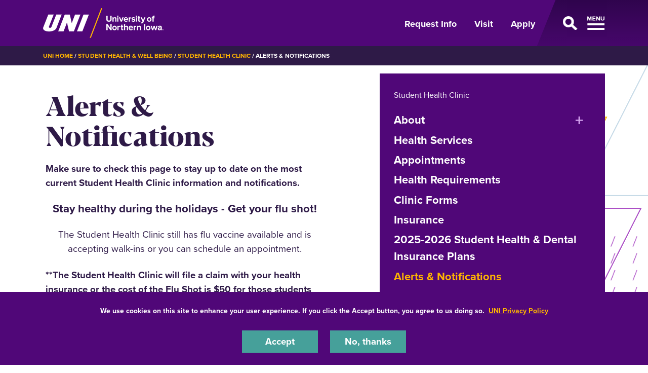

--- FILE ---
content_type: text/html; charset=UTF-8
request_url: https://wellbeing.uni.edu/student-health/alerts-notifications
body_size: 8212
content:
<!DOCTYPE html>
<html lang="en" dir="ltr" prefix="og: https://ogp.me/ns#">
  <head>
    <meta charset="utf-8" />
<noscript><style>form.antibot * :not(.antibot-message) { display: none !important; }</style>
</noscript><meta name="description" content="Make sure to check this page to stay up to date on the most current Student Health Clinic information and notifications.Stay healthy during the holidays - Get your flu shot!The Student Health Clinic still has flu vaccine" />
<link rel="shortlink" href="https://wellbeing.uni.edu/node/58" />
<link rel="canonical" href="https://wellbeing.uni.edu/student-health/alerts-notifications" />
<meta property="og:url" content="https://wellbeing.uni.edu/student-health/alerts-notifications" />
<meta name="Generator" content="Drupal 10 (https://www.drupal.org)" />
<meta name="MobileOptimized" content="width" />
<meta name="HandheldFriendly" content="true" />
<meta name="viewport" content="width=device-width, initial-scale=1.0" />
<link rel="icon" href="/themes/custom/octothorpe/images/favicon.ico" type="image/vnd.microsoft.icon" />

    <title>Alerts &amp; Notifications | Student Health &amp; Well Being</title>
    <link rel="stylesheet" media="all" href="/sites/default/files/css/css_mjT2SsylXZYYqFXjN20AZRDsIoUWkOQvrJHipOFXCEg.css?delta=0&amp;language=en&amp;theme=octothorpe&amp;include=[base64]" />
<link rel="stylesheet" media="all" href="/sites/default/files/css/css_MhQ6Un-jGbvqQ4mVRfK7NSOGtgZ27VIR66PM6vhZAt0.css?delta=1&amp;language=en&amp;theme=octothorpe&amp;include=[base64]" />
<link rel="stylesheet" media="print" href="/sites/default/files/css/css_PtLObPs1b2s_9ZJI7GpCFirHUR5a3aKoU_XVYc-4KbM.css?delta=2&amp;language=en&amp;theme=octothorpe&amp;include=[base64]" />
<link rel="stylesheet" media="all" href="/sites/default/files/css/css_GuWRxb-9d-8Mr7g7u9UMDUYT9Us_A2Ot1M-tQ_2ExGo.css?delta=3&amp;language=en&amp;theme=octothorpe&amp;include=[base64]" />

    

    <!-- Google Tag Manager -->
<script>(function(w,d,s,l,i){w[l]=w[l]||[];w[l].push({'gtm.start':
new Date().getTime(),event:'gtm.js'});var f=d.getElementsByTagName(s)[0],
j=d.createElement(s),dl=l!='dataLayer'?'&l='+l:'';j.async=true;j.src=
'https://www.googletagmanager.com/gtm.js?id='+i+dl;f.parentNode.insertBefore(j,f);
})(window,document,'script','dataLayer','GTM-M7LW7GF');</script>
<!-- End Google Tag Manager -->
  </head>
  <body class="role-anonymous sitename-student-health--well-being path-node page-node-type-page">
  <!-- Google Tag Manager (noscript) -->
<noscript><iframe src="https://www.googletagmanager.com/ns.html?id=GTM-M7LW7GF"
height="0" width="0" style="display:none;visibility:hidden"></iframe></noscript>
<!-- End Google Tag Manager (noscript) -->
        <a href="#main-content" class="visually-hidden focusable skip-link">
      Skip to main content
    </a>
    
      <div class="dialog-off-canvas-main-canvas" data-off-canvas-main-canvas>
    

  
    
<div class="layout-container">
    <!-- full size header  -->
        <!-- short header  -->
<section class="mobile-header d-lg-none ">
    <div class="container">
        <div class="d-flex bar">
            <div class="logo-wrap">
                <a href="https://uni.edu">
                    <img loading="eager" src="/themes/custom/octothorpe/images/UNI-site-logo.png" alt="University of Northern Iowa Home" class="logo" width="238px" height="59px"  />
                </a>
            </div>
                        <div class="nav-wrap d-flex">
                <a aria-label="Toggle the primary navigation" class="menu-toggle" href="#">
                    <span class="d-none">Open Menu</span>
                    <span class="toggle"></span>
                </a>
            </div>
                    </div>
    </div>
</section>
<header class="header d-none d-lg-block ">
        <div class="container">
            <div class="header-row d-flex">
                <div class="logo-wrap">
                    <a href="https://uni.edu" rel="home" class="site-logo">
                <img loading="eager" src="/themes/custom/octothorpe/images/UNI-site-logo.png" alt="University of Northern Iowa Home" class="logo" width="238px" height="59px"  />
            </a>
                </div>
                                <div class="nav-wrap d-flex">
                    <ul class="nav uni-nav">
                        <li class="first leaf">
                            <a href="https://uni.edu/resources/request-information">Request Info</a>
                        </li>
                        <li class="leaf">
                            <a href="https://admissions.uni.edu/visit">Visit</a>
                        </li>
                        <li class="last leaf">
                            <a href="https://admissions.uni.edu/apply">Apply</a>
                        </li>
                    </ul>
                    <a class="menu-toggle" href="#" aria-label="Open Primary Navigation">
                        <span class="d-none">Open Menu</span>
                        <span class="toggle"></span>
                    </a>
                </div>
                            </div>
        </div>
</header>
<section class="slideout-wrap">
    <div class="slideout">
        <!-- mobile primary nav  -->
        <div class="d-lg-none mobile-primary">
            <ul class="nav uni-nav">
                <li class="first leaf">
                    <a href="https://admissions.uni.edu/information">Request Info</a>
                </li>
                <li class="leaf">
                    <a href="https://admissions.uni.edu/visit">Visit</a>
                </li>
                <li class="last leaf">
                    <a href="https://admissions.uni.edu/apply">Apply</a>
                </li>
            </ul>
        </div>
        <!-- UNI SEARCH -->
        <div class="block block-uni-bootstrap-4-search" id="block-uni-bootstrap-4-search-uni-bootstrap-4-search">
            <div class="block block-octothorpe-search">
<div class="container">
  
    
      <form action="https://uni.edu/resources/search" method="get">
      <div class="keys-wrap">
        <i class="fas fa-search"></i>
        <input aria-label="Search University of Northern Iowa" id="q" placeholder="Start Searching" type="text" size="18" name="search">
        </div>
        <div class="button-wrap">
        <input id="search-submit" type="submit" title="search button" value="Search">
        </div>
      </form>
      </div>
  </div>

        </div>
        <!-- UNI Slideout Nav -->
        <div id="block-menu-menu-primary-navigation" class="block block-menu slideout-nav contextual-links-region">
             <ul class="nav uni-nav">
            <li class="first expanded">
            <a href="https://uni.edu/resources/about-uni">About UNI</a>
            <a aria-label="About Menu Toggle" class="toggle collapsed" data-toggle="collapse" href="#dropdown4763" role="button" aria-expanded="false" aria-controls="dropdown4763">
              <span class="d-none">About open dropdown</span>
              <span class="sign"></span>
            </a>
          </li>
          <div class="collapse collapsed-menu" id="dropdown4763">
            <ul class="nav uni-nav">
              <li class="first leaf">
                <a href="https://uni.edu/resources/history-traditions">History & Traditions</a>
              </li>
              <li class="leaf">
                <a href="https://president.uni.edu">Office of the President</a>
              </li>
              <li class="last leaf">
                <a href="https://uni.edu/resources/administrative-departments">Administrative Departments</a>
              </li>

            </ul>
          </div>

          <li class="expanded">
            <a href="https://uni.edu/resources/academics">Academics</a>
            <a aria-label="Academics Menu Toggle" class="toggle collapsed" data-toggle="collapse" href="#dropdown4760" role="button" aria-expanded="false" aria-controls="dropdown4760">
              <span class="d-none">Academics open dropdown</span>
              <span class="sign"></span>
            </a>
          </li>
          <div class="collapse collapsed-menu" id="dropdown4760">
            <ul class="nav uni-nav">
              <li class="first leaf">
                <a href="https://majors.uni.edu">Majors, Minors & Degrees</a>
              </li>
              <li class="leaf">
                <a href="https://uni.edu/resources/academics/pre-professional">Pre-Professional Preparation</a>
              </li>
               <li class="leaf">
                <a href="https://online.uni.edu/">Online & Distance Education</a>
              </li>
              <li class="leaf">
                <a href="https://uni.edu/resources/colleges-departments">Colleges & Departments</a>
              </li>
              <li class="leaf">
                <a href="https://honors.uni.edu">Honors Program</a>
              </li>
              <li class="leaf">
                <a href="https://uni.edu/resources/undergraduate-research">Student Research</a>
              </li>
              <li class="leaf">
                <a href="https://uni.edu/studyabroad">Study Abroad</a>
              </li>
              <li class="leaf">
                <a href="https://registrar.uni.edu">Office of the Registrar</a>
              </li>
              <li class="last leaf">
                <a href="https://advising.uni.edu">Academic Advising</a>
              </li>
            </ul>
          </div>
          <li class="expanded">
            <a href="https://admissions.uni.edu/">Admissions & Aid</a>
            <a aria-label="Admissions &amp; Aid Menu Toggle" class="toggle collapsed" data-toggle="collapse" href="#dropdown4759" role="button" aria-expanded="false" aria-controls="dropdown4759">
              <span class="d-none">Admissions &amp; Aid open dropdown</span>
              <span class="sign"></span>
            </a>
          </li>
          <div class="collapse collapsed-menu" id="dropdown4759">
            <ul class="nav uni-nav">
              <li class="first leaf">
                <a href="https://admissions.uni.edu/how-apply/freshmen">Freshmen</a>
              </li>
              <li class="leaf">
                <a href="https://admissions.uni.edu/how-apply/hello-transfers">Transfer Students</a>
              </li>
              <li class="leaf">
                <a href="https://grad.uni.edu/">Graduate</a>
              </li>
               <li class="leaf">
                <a href="https://online.uni.edu/">Online & Distance Education</a>
              </li>
              <li class="leaf">
                <a href="https://admissions.uni.edu/international">International</a>
              </li>
              <li class="leaf">
                <a href="https://admissions.uni.edu/financial-aid/tuition-and-fees">Tuition & Fees</a>
              </li>
              <li class="last leaf">
                <a href="https://admissions.uni.edu/financial-aid">Financial Aid</a>
              </li>
            </ul>
          </div>
          <li class="expanded">
            <a href="https://uni.edu/resources/campus-life">Student Life</a>
            <a aria-label="Life on Campus Menu Toggle" class="toggle collapsed" data-toggle="collapse" href="#dropdown4761" role="button" aria-expanded="false" aria-controls="dropdown4761">
              <span class="d-none">Life on Campus open dropdown</span>
              <span class="sign"></span>
            </a>
          </li>
          <div class="collapse collapsed-menu" id="dropdown4761">
            <ul class="nav uni-nav">
               <li class="first leaf">
                <a href="https://safety.uni.edu/">Health & Safety</a>
              </li>
               <li class="leaf">
                <a href="https://uhd.uni.edu">Housing & Dining</a>
              </li>
              <li class="leaf">
                <a href="https://wellbeing.uni.edu/">Student Health & Wellbeing</a>
              </li>
              <li class="leaf">
                <a href="https://careerservices.uni.edu">Career Services</a>
              </li>
               <li class="leaf">
                <a href="https://uni.edu/resources/community/">Cedar Falls & Waterloo</a>
              </li>
              <li class="last leaf">
                <a href="https://map.uni.edu/">Campus Map</a>
              </li>
            </ul>
          </div>


          <li class="last expanded">
            Support UNI
            <a aria-label="Support UNI Menu Toggle" class="toggle collapsed" data-toggle="collapse" href="#dropdown4764" role="button" aria-expanded="false" aria-controls="dropdown4764">
              <span class="d-none">Support UNI open dropdown</span>
              <span class="sign"></span>
            </a>
          </li>
          <div class="collapse collapsed-menu" id="dropdown4764">
            <ul class="nav uni-nav">
               <li class="first leaf active">
                <a href="https://alumni.uni.edu" rel="noreferrer">UNI Alumni Association</a>
              </li>
              <li class="leaf">
                <a href="https://foundation.uni.edu">UNI Foundation</a>
              </li>
              <li class="last leaf active">
                <a href="https://uni.edu/resources/give" rel="noreferrer">Give to UNI</a>
              </li>
            </ul>

          </div>
        </ul>
         <ul class="nav uni-nav">
  	    <li class="leaf">
            <a href="https://unipanthers.com" rel="noreferrer">Athletics</a>
          </li>
          <li class="leaf">
            <a href="https://calendar.uni.edu" rel="noreferrer">Calendar</a>
          </li></ul>
        </div>
        <!-- END UNI Slideout Nav -->
        <div class="row no-gutters slideout-footer">
            <div class="col-lg-7 footer-subnav">
                <ul class="nav uni-nav">
                    <li class="first leaf"><a href="https://portal.uni.edu">MyUniverse</a></li>
                    <li class="leaf"><a href="https://directory.uni.edu">Directory</a></li>
                    <li class="leaf"><a href="https://it.uni.edu/elearning ">eLearning</a></li>
                    <li class="leaf"><a href="https://uni.edu/resources/a-z-index">A-Z Index</a></li>
                    <li class="leaf"><a href="https://library.uni.edu">Rod Library</a></li>
                    <li class="last leaf"><a href="https://uni.edu/email">Email</a></li>
                </ul>
            </div>
            <div class="col-lg-5">
                <ul class="nav flex-row social-links">
    <li>
        <a aria-label="Facebook" target="_blank" rel="noreferrer" href="http://www.facebook.com/universityofnortherniowa"><span class="d-none">Facebook</span><i class="fa-brands fa-square-facebook"></i></a>
    </li>
    <li>
        <a aria-label="Twitter" target="_blank" rel="noreferrer" href="http://twitter.com/northerniowa"><span class="d-none">X/Twitter</span><i class="fa-brands fa-x-twitter"></i></a>
    </li>
    <li>
        <a aria-label="Youtube" target="_blank" rel="noreferrer" href="http://www.youtube.com/user/uofnortherniowa"><span class="d-none">Youtube</span><i class="fa-brands fa-youtube"></i></a>
    </li>
    <li>
        <a aria-label="LinkedIn" target="_blank" rel="noreferrer" href="https://www.linkedin.com/school/university-of-northern-iowa/"><span class="d-none">LinkedIn</span><i class="fa-brands fa-linkedin"></i></a>
    </li>
    <li>
        <a aria-label="Instagram" target="_blank" rel="noreferrer" href="https://www.instagram.com/northern_iowa/"><span class="d-none">Instagram</span><i class="fa-brands fa-instagram"></i></a>
    </li>
</ul>            </div>
        </div>
        <a href="#" class="sr-only sr-only-focusable menu-toggle" id="closemenu">Close Menu</a>
    </div>
</section>
      <div class="region region-breadcrumbs">
    <div id="block-breadcrumbs" class="block block-system block-system-breadcrumb-block">
  
    
        <nav class="breadcrumb" role="navigation" aria-labelledby="system-breadcrumb">
    <div class="container">
    <span id="system-breadcrumb" class="visually-hidden">Breadcrumb</span>
    <ol>
      <li><a href="https://uni.edu">UNI Home</a></li>
          <li>
                  <a href="/">Student Health &amp; Well Being</a>
              </li>
          <li>
                  <a href="/student-health">Student Health Clinic</a>
              </li>
          <li>
                  Alerts &amp; Notifications
              </li>
        </ol>
  </div>
  </nav>

    </div>

  </div>

      <div class="region region-alert">
    <div class="views-element-container block block-views block-views-blocksite-alert-block-1" id="block-views-block-site-alert-block-1">
  
    
      <div><div class="view view-site-alert view-id-site_alert view-display-id-block_1 js-view-dom-id-5532727ff73d4b81bc937157ee59fee7409ec44f8874bc9adcf9c55559307364">
  
    
      
  
          </div>
</div>

    </div>

  </div>

    
    
    <main role="main">
        <a id="main-content" tabindex="-1"></a>        <div class="layout-content">

            <div class="page-header">
                            </div>



          <div class="page-content no-header-img">
              <div class="region region-content">
    <div data-drupal-messages-fallback class="hidden"></div>
<div id="block-octothorpe-content" class="block block-system block-system-main-block">
  
    
      
<article class="node node--type-page node--view-mode-full">

  
    

       <div class="node__content">
    
  <div class="layout layout--onecol lead-section">
    <div  class="layout__region layout__region--content">
      

<span class="header-slices"></span>
<div class="block lead-text block-layout-builder block-inline-blocklead-text">
<div class="container">
  
  <div class="row">
  <div class="col-12 col-lg-6 order-2 order-lg-1 node-body">
    <h1 class="page-title">
      Alerts &amp; Notifications
    </h1>
  
  

      
            <div class="clearfix text-formatted field field--name-body field--type-text-with-summary field--label-hidden field__item"><p><strong>Make sure to check this page to stay up to date on the most current Student Health Clinic information and notifications.</strong></p><h4 class="text-align-center"><span><strong>Stay healthy during the holidays - </strong></span><strong>Get your flu shot!</strong></h4><p class="text-align-center" dir="ltr"><span>The Student Health Clinic still has flu vaccine available and is accepting walk-ins or you can schedule an appointment.</span></p><p><span><strong>**The Student Health Clinic will file a claim with your health insurance or the cost of the Flu Shot is $50 for those students without health insurance&nbsp;</strong></span></p></div>
      
    </div>
<div class="col-12 col-lg-5 order-1 order-lg-2 menu-holder offset-lg-1">




<div class="section-menu">
  <div class="department">
      <a href="/student-health">Student Health Clinic</a>
</div>

<div class="section-title"><a aria-label="☰ Menu" class="toggle collapsed d-block d-lg-none" data-toggle="collapse" href="#section-menu-inner" role="button" aria-expanded="false" aria-controls="section-menu-inner"> ☰ Menu<span class="sign"></span></a></div>

<div id="section-menu-inner" class="inner collapse">

    
            <ul class="nav navbar-nav" id="accordion">
                    <li class="nav-item sub-menu">
                          <div id="heading1"><a href="/student-health/about" class="nav-link nav-link--student-health-about" data-drupal-link-system-path="node/52">About</a>
    <button class="btn btn-link" data-toggle="collapse" data-target="#collapse1" aria-expanded="false" aria-controls="collapse1">

          <span class="visually-hidden">expand or collapse menu</span>
         </button>
     </div>

     <div id="collapse1" class="collapse" aria-labelledby="heading1">
          
            <ul class="sub-menu">

                    <li class="sub-item">
                          <a href="/student-health/about/clinic-staff" class="nav-link--student-health-about-clinic-staff" data-drupal-link-system-path="node/144">Clinic Staff</a>

        
      </li>

                <li class="sub-item">
                          <a href="/student-health/about/frequently-asked-questions" class="nav-link--student-health-about-frequently-asked-questions" data-drupal-link-system-path="node/145">Frequently Asked Questions</a>

        
      </li>

        </ul>
  
             </div>
        
      </li>

                <li class="nav-item">
                          <a href="/student-health/health-services" class="nav-link nav-link--student-health-health-services" data-drupal-link-system-path="node/53">Health Services</a>

        
      </li>

                <li class="nav-item">
                          <a href="/student-health/appointments" class="nav-link nav-link--student-health-appointments" data-drupal-link-system-path="node/54">Appointments</a>

        
      </li>

                <li class="nav-item">
                          <a href="/student-health/health-requirements" class="nav-link nav-link--student-health-health-requirements" data-drupal-link-system-path="node/373">Health Requirements</a>

        
      </li>

                <li class="nav-item">
                          <a href="/student-health/clinic-forms" class="nav-link nav-link--student-health-clinic-forms" data-drupal-link-system-path="node/55">Clinic Forms</a>

        
      </li>

                <li class="nav-item">
                          <a href="/student-health/insurance" class="nav-link nav-link--student-health-insurance" data-drupal-link-system-path="node/56">Insurance</a>

        
      </li>

                <li class="nav-item">
                          <a href="/student-health/2025-2026-student-health-dental-insurance-plans" class="nav-link nav-link--student-health-2025-2026-student-health-dental-insurance-plans" data-drupal-link-system-path="node/201">2025-2026 Student Health &amp; Dental Insurance Plans</a>

        
      </li>

                <li class="nav-item active">
                          <a href="/student-health/alerts-notifications" class="nav-link active nav-link--student-health-alerts-notifications is-active" data-drupal-link-system-path="node/58" aria-current="page">Alerts &amp; Notifications</a>

        
      </li>

        </ul>
  

</div>
</div>


</div>
  </div>
</div>

</div>
    </div>
  </div>

  <div class="layout layout--onecol content">
    <div  class="layout__region layout__region--content">
      
  

<div class="block text-block block-layout-builder block-inline-blocktext-block dome">
<div class="container">
  
      <div class="rich-title">
            <div class="clearfix text-formatted field field--name-field-rich-title field--type-text-long field--label-hidden field__item"><h2>Current Notifications</h2></div>
      </div>
    
      
            <div class="clearfix text-formatted field field--name-body field--type-text-with-summary field--label-hidden field__item"><ul>
	<li>Blackhawk County Health Department is offering FREE STI testing at the Student Health Clinic on the 1st and 3rd Mondays of each month from 1:00pm to 3:00pm. Testing done at the health clinic by clinic staff outside of these times will have a cost associated with it.&nbsp; For more information &nbsp;or to schedule an appointment with Blackhawk County please call (319)291-2413.</li>
</ul>

<ul>
	<li>During the academic year the Student Health Clinic offers appointments on Tuesdays and Thursdays from 8:00am to 3:40pm for allergy students.</li>
</ul>

<ul>
	<li>The Student Health Clinic does <strong>not</strong> provide medical excuses to students.&nbsp; There is a process that students should follow regarding how their attendance has influenced grades, assignments or tests.&nbsp; This process will allow all parties the opportunity to communicate.</li>
</ul>

<ul>
	<li>
	<p>The Student Health Clinic offers travel consultations for students that are planning to study abroad.&nbsp; Students will need to complete a request for travel consultation form and return to the health clinic at least 7 days prior to the travel consultation.&nbsp; A registered nurse will review this form and students will be contacted by UNI email to schedule an appointment.&nbsp; Travel consultation appointments cannot be made on the portal.</p>
	</li>
</ul></div>
      
      </div>
</div>
    </div>
  </div>


  </div>   
</article>
    </div>

  </div>

          </div>
        </div>    </main>
    
    <footer role="contentinfo">
        <div class="footer ">
  <div class="container">
        <div class="row">
      <div class="col-lg-8">
        <div class="d-lg-flex">
          <div class="logo text-center pt-2">
           <a href="https://uni.edu" rel="home" class="site-logo">
      <img loading="lazy" src="/themes/custom/octothorpe/images/UNI-site-logo.png" alt="University of Northern Iowa Home" width="238px" height="59px" class="logo"/>
    </a>
          </div>
          <div class="footer-address">
            <p>1227 W 27th St<br>
            Cedar Falls, Iowa 50614<br>
            319-273-2311</p>
          </div>
        </div>
      </div>
      <div class="col-lg-4  footer-subnav">
        <ul class="nav uni-nav"><li class="first leaf"><a href="https://map.uni.edu/">Maps &amp; Directions</a></li>
        <li class="leaf"><a href="https://unibookstore.com" rel="noreferrer">Bookstore</a></li>
        <li class="leaf"><a href="https://safety.uni.edu">Safety</a></li>
       <li class="leaf"><a href="https://insideuni.uni.edu">InsideUNI</a></li>
       <li class="leaf"><a href="https://careers.uni.edu">Careers at UNI</a></li>
        <li class="last leaf"><a href="https://freespeech.uni.edu">Free Speech at UNI</a></li>
         </ul>
      </div>
    </div>
    <div class="row d-flex justify-content-between pt-4 pt-lg-5">
      <div class="col-lg-8  order-2 order-lg-1" id="copyright">
        Copyright 2026 Maintained by <a style="color: #ffb500;" href="mailto:webteam@uni.edu">IT-Client Services</a>
      </div>
      <div class="col-lg-4 order-1 order-lg-2">
        <ul class="nav flex-row social-links">
    <li>
        <a aria-label="Facebook" target="_blank" rel="noreferrer" href="http://www.facebook.com/universityofnortherniowa"><span class="d-none">Facebook</span><i class="fa-brands fa-square-facebook"></i></a>
    </li>
    <li>
        <a aria-label="Twitter" target="_blank" rel="noreferrer" href="http://twitter.com/northerniowa"><span class="d-none">X/Twitter</span><i class="fa-brands fa-x-twitter"></i></a>
    </li>
    <li>
        <a aria-label="Youtube" target="_blank" rel="noreferrer" href="http://www.youtube.com/user/uofnortherniowa"><span class="d-none">Youtube</span><i class="fa-brands fa-youtube"></i></a>
    </li>
    <li>
        <a aria-label="LinkedIn" target="_blank" rel="noreferrer" href="https://www.linkedin.com/school/university-of-northern-iowa/"><span class="d-none">LinkedIn</span><i class="fa-brands fa-linkedin"></i></a>
    </li>
    <li>
        <a aria-label="Instagram" target="_blank" rel="noreferrer" href="https://www.instagram.com/northern_iowa/"><span class="d-none">Instagram</span><i class="fa-brands fa-instagram"></i></a>
    </li>
</ul>      </div>
    </div>
      </div>
</div>
<div class="bottom-site-links ">
  <div class="container">
    <ul class="nav uni-nav"><li class="first leaf"><a href="https://policies.uni.edu/1303">Equal Opportunity/Non-Discrimination Statement</a></li>
    <li class="leaf"><a href="https://policies.uni.edu/web-privacy-statement">Privacy Policy</a></li>
    <li class="leaf"><a href="https://uni.edu/resources/accessibility">Accessibility</a></li>
    <li class="last leaf"><a href="https://uni.edu/resources/consumer-info">Consumer Information</a></li>
    </ul>
  </div>
</div>    </footer>
</div>
  </div>

    
    <script type="application/json" data-drupal-selector="drupal-settings-json">{"path":{"baseUrl":"\/","pathPrefix":"","currentPath":"node\/58","currentPathIsAdmin":false,"isFront":false,"currentLanguage":"en"},"pluralDelimiter":"\u0003","suppressDeprecationErrors":true,"colorbox":{"opacity":"0.85","current":"{current} of {total}","previous":"\u00ab Prev","next":"Next \u00bb","close":"Close","maxWidth":"98%","maxHeight":"98%","fixed":true,"mobiledetect":true,"mobiledevicewidth":"480px"},"eu_cookie_compliance":{"cookie_policy_version":"1.0.0","popup_enabled":true,"popup_agreed_enabled":false,"popup_hide_agreed":false,"popup_clicking_confirmation":false,"popup_scrolling_confirmation":false,"popup_html_info":"\u003Cdiv aria-labelledby=\u0022popup-text\u0022  class=\u0022eu-cookie-compliance-banner eu-cookie-compliance-banner-info eu-cookie-compliance-banner--opt-in\u0022\u003E\n  \u003Cdiv class=\u0022popup-content info eu-cookie-compliance-content\u0022\u003E\n        \u003Cdiv id=\u0022popup-text\u0022 class=\u0022eu-cookie-compliance-message\u0022 role=\u0022document\u0022\u003E\n      \u003Cp\u003EWe use cookies on this site to enhance your user experience. If you click the Accept button, you agree to us doing so.\u0026nbsp; \u003Ca href=\u0022https:\/\/policies.uni.edu\/web-privacy-statement\u0022\u003EUNI Privacy Policy\u003C\/a\u003E\u003C\/p\u003E\n          \u003C\/div\u003E\n\n    \n    \u003Cdiv id=\u0022popup-buttons\u0022 class=\u0022eu-cookie-compliance-buttons\u0022\u003E\n            \u003Cbutton type=\u0022button\u0022 class=\u0022agree-button eu-cookie-compliance-secondary-button\u0022\u003EAccept\u003C\/button\u003E\n              \u003Cbutton type=\u0022button\u0022 class=\u0022decline-button eu-cookie-compliance-default-button\u0022\u003ENo, thanks\u003C\/button\u003E\n          \u003C\/div\u003E\n  \u003C\/div\u003E\n\u003C\/div\u003E","use_mobile_message":false,"mobile_popup_html_info":"\u003Cdiv aria-labelledby=\u0022popup-text\u0022  class=\u0022eu-cookie-compliance-banner eu-cookie-compliance-banner-info eu-cookie-compliance-banner--opt-in\u0022\u003E\n  \u003Cdiv class=\u0022popup-content info eu-cookie-compliance-content\u0022\u003E\n        \u003Cdiv id=\u0022popup-text\u0022 class=\u0022eu-cookie-compliance-message\u0022 role=\u0022document\u0022\u003E\n      \n          \u003C\/div\u003E\n\n    \n    \u003Cdiv id=\u0022popup-buttons\u0022 class=\u0022eu-cookie-compliance-buttons\u0022\u003E\n            \u003Cbutton type=\u0022button\u0022 class=\u0022agree-button eu-cookie-compliance-secondary-button\u0022\u003EAccept\u003C\/button\u003E\n              \u003Cbutton type=\u0022button\u0022 class=\u0022decline-button eu-cookie-compliance-default-button\u0022\u003ENo, thanks\u003C\/button\u003E\n          \u003C\/div\u003E\n  \u003C\/div\u003E\n\u003C\/div\u003E","mobile_breakpoint":768,"popup_html_agreed":false,"popup_use_bare_css":true,"popup_height":"auto","popup_width":"100%","popup_delay":1000,"popup_link":"https:\/\/policies.uni.edu\/web-privacy-statement","popup_link_new_window":true,"popup_position":false,"fixed_top_position":true,"popup_language":"en","store_consent":false,"better_support_for_screen_readers":true,"cookie_name":"","reload_page":false,"domain":"uni.edu","domain_all_sites":true,"popup_eu_only":false,"popup_eu_only_js":false,"cookie_lifetime":365,"cookie_session":0,"set_cookie_session_zero_on_disagree":0,"disagree_do_not_show_popup":false,"method":"opt_in","automatic_cookies_removal":true,"allowed_cookies":"","withdraw_markup":"\u003Cbutton type=\u0022button\u0022 class=\u0022eu-cookie-withdraw-tab\u0022\u003EPrivacy settings\u003C\/button\u003E\n\u003Cdiv aria-labelledby=\u0022popup-text\u0022 class=\u0022eu-cookie-withdraw-banner\u0022\u003E\n  \u003Cdiv class=\u0022popup-content info eu-cookie-compliance-content\u0022\u003E\n    \u003Cdiv id=\u0022popup-text\u0022 class=\u0022eu-cookie-compliance-message\u0022 role=\u0022document\u0022\u003E\n      \u003Ch2\u003EWe use cookies on this site to enhance your user experience\u003C\/h2\u003E\u003Cp\u003EYou have given your consent for us to set cookies.\u003C\/p\u003E\n    \u003C\/div\u003E\n    \u003Cdiv id=\u0022popup-buttons\u0022 class=\u0022eu-cookie-compliance-buttons\u0022\u003E\n      \u003Cbutton type=\u0022button\u0022 class=\u0022eu-cookie-withdraw-button \u0022\u003EWithdraw consent\u003C\/button\u003E\n    \u003C\/div\u003E\n  \u003C\/div\u003E\n\u003C\/div\u003E","withdraw_enabled":false,"reload_options":0,"reload_routes_list":"","withdraw_button_on_info_popup":false,"cookie_categories":[],"cookie_categories_details":[],"enable_save_preferences_button":true,"cookie_value_disagreed":"0","cookie_value_agreed_show_thank_you":"1","cookie_value_agreed":"2","containing_element":"body","settings_tab_enabled":false,"olivero_primary_button_classes":"","olivero_secondary_button_classes":"","close_button_action":"close_banner","open_by_default":true,"modules_allow_popup":true,"hide_the_banner":false,"geoip_match":true,"unverified_scripts":[]},"ckeditorAccordion":{"accordionStyle":{"collapseAll":1,"keepRowsOpen":1,"animateAccordionOpenAndClose":1,"openTabsWithHash":1,"allowHtmlInTitles":0}},"user":{"uid":0,"permissionsHash":"f0e41e1d0e546f1bf30c3d32694de9b4bac79a94add53d28054349694b0083fa"}}</script>
<script src="/sites/default/files/js/js_FAs0dXkB5WyXioTi83wGOusn89bR2SLHW-YhuFlsjWE.js?scope=footer&amp;delta=0&amp;language=en&amp;theme=octothorpe&amp;include=eJxtiUEOAkEIBD80ypMmDINKFukJi4n-Xk8bYzxVV5dsOq2QnUWQ0xB0rPMlEaUxm8CRA09azhaHdgu3UPrxpo8uwGb6wX25cYjSv7NBCnVDLqUB1F7Jq8uM73B1DPbTXi_XN_tbRc4"></script>
<script src="/modules/contrib/ckeditor_accordion/js/accordion.frontend.min.js?t8xj0i"></script>
<script src="/sites/default/files/js/js_FdBAXflJpZZA7r7bX8ctjocoyjda64suqJRIWLJwmPY.js?scope=footer&amp;delta=2&amp;language=en&amp;theme=octothorpe&amp;include=eJxtiUEOAkEIBD80ypMmDINKFukJi4n-Xk8bYzxVV5dsOq2QnUWQ0xB0rPMlEaUxm8CRA09azhaHdgu3UPrxpo8uwGb6wX25cYjSv7NBCnVDLqUB1F7Jq8uM73B1DPbTXi_XN_tbRc4"></script>

  </body>
</html>
